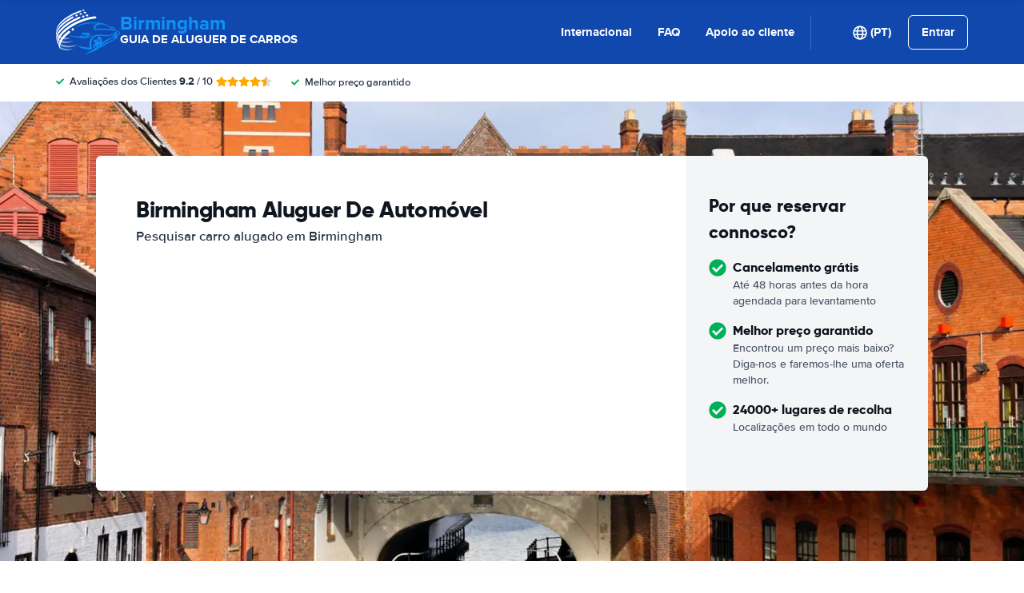

--- FILE ---
content_type: image/svg+xml
request_url: https://cdn.easyterra.com/images/flags/PT.svg?1767174642490
body_size: 643
content:
<?xml version="1.0" encoding="UTF-8"?>
<svg width="21px" height="15px" viewBox="0 0 21 15" version="1.1" xmlns="http://www.w3.org/2000/svg" xmlns:xlink="http://www.w3.org/1999/xlink">
    <title>PT</title>
    <defs>
        <linearGradient x1="50%" y1="0%" x2="50%" y2="100%" id="linearGradient-1">
            <stop stop-color="#FFFFFF" offset="0%"></stop>
            <stop stop-color="#F0F0F0" offset="100%"></stop>
        </linearGradient>
        <linearGradient x1="50%" y1="0%" x2="50%" y2="100%" id="linearGradient-2">
            <stop stop-color="#FF2936" offset="0%"></stop>
            <stop stop-color="#FD0D1B" offset="100%"></stop>
        </linearGradient>
        <linearGradient x1="50%" y1="0%" x2="50%" y2="100%" id="linearGradient-3">
            <stop stop-color="#128415" offset="0%"></stop>
            <stop stop-color="#0A650C" offset="100%"></stop>
        </linearGradient>
        <linearGradient x1="50%" y1="0%" x2="50%" y2="100%" id="linearGradient-4">
            <stop stop-color="#FAF94F" offset="0%"></stop>
            <stop stop-color="#F8F736" offset="100%"></stop>
        </linearGradient>
        <linearGradient x1="50%" y1="0%" x2="50%" y2="100%" id="linearGradient-5">
            <stop stop-color="#1D50B5" offset="0%"></stop>
            <stop stop-color="#15439D" offset="100%"></stop>
        </linearGradient>
    </defs>
    <g id="Symbols" stroke="none" stroke-width="1" fill="none" fill-rule="evenodd">
        <g id="PT">
            <rect id="FlagBackground" fill="url(#linearGradient-1)" x="0" y="0" width="21" height="15"></rect>
            <rect id="Mask-Copy" fill="url(#linearGradient-2)" x="0" y="0" width="21" height="15"></rect>
            <rect id="Rectangle-2-Copy" fill="url(#linearGradient-3)" x="0" y="0" width="8" height="15"></rect>
            <path d="M8,9.5 C9.1045695,9.5 10,8.6045695 10,7.5 C10,6.3954305 9.1045695,5.5 8,5.5 C6.8954305,5.5 6,6.3954305 6,7.5 C6,8.6045695 6.8954305,9.5 8,9.5 Z M8,10.5 C6.34314575,10.5 5,9.15685425 5,7.5 C5,5.84314575 6.34314575,4.5 8,4.5 C9.65685425,4.5 11,5.84314575 11,7.5 C11,9.15685425 9.65685425,10.5 8,10.5 Z" id="Oval-1" fill="url(#linearGradient-4)" fill-rule="nonzero"></path>
            <path d="M7,6.25577831 C7,6.11451585 7.10752869,6 7.24523926,6 L8.75476074,6 C8.89020264,6 9,6.11394024 9,6.25577831 L9,8.00104344 C9,8.55275191 8.55613518,9 8,9 C7.44771525,9 7,8.55733967 7,8.00104344 L7,6.25577831 Z" id="Combined-Shape" fill="url(#linearGradient-1)"></path>
            <path d="M8,8 C8.27614237,8 8.5,7.27614237 8.5,7 C8.5,6.72385763 8.27614237,6.5 8,6.5 C7.72385763,6.5 7.5,6.72385763 7.5,7 C7.5,7.27614237 7.72385763,8 8,8 Z" id="Oval-27" fill="url(#linearGradient-5)"></path>
        </g>
    </g>
</svg>
